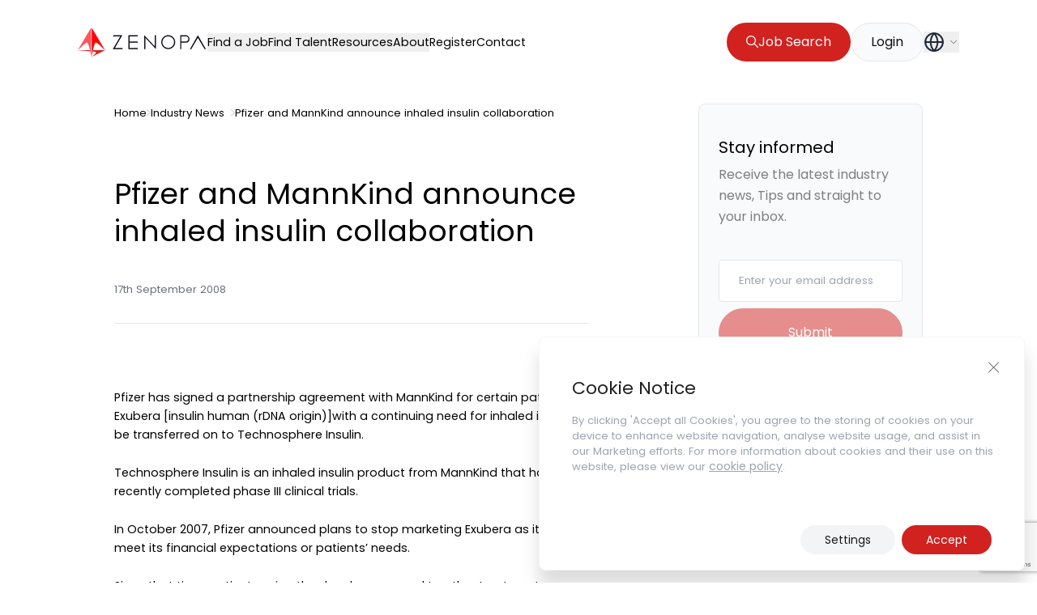

--- FILE ---
content_type: text/html; charset=utf-8
request_url: https://www.google.com/recaptcha/api2/anchor?ar=1&k=6LdgmE4pAAAAAKKxKZA_DzzXCZTQRfzSfP5wciah&co=aHR0cHM6Ly96ZW5vcGEuY29tOjQ0Mw..&hl=en&v=N67nZn4AqZkNcbeMu4prBgzg&size=invisible&anchor-ms=20000&execute-ms=30000&cb=re9wsemiu8mm
body_size: 48883
content:
<!DOCTYPE HTML><html dir="ltr" lang="en"><head><meta http-equiv="Content-Type" content="text/html; charset=UTF-8">
<meta http-equiv="X-UA-Compatible" content="IE=edge">
<title>reCAPTCHA</title>
<style type="text/css">
/* cyrillic-ext */
@font-face {
  font-family: 'Roboto';
  font-style: normal;
  font-weight: 400;
  font-stretch: 100%;
  src: url(//fonts.gstatic.com/s/roboto/v48/KFO7CnqEu92Fr1ME7kSn66aGLdTylUAMa3GUBHMdazTgWw.woff2) format('woff2');
  unicode-range: U+0460-052F, U+1C80-1C8A, U+20B4, U+2DE0-2DFF, U+A640-A69F, U+FE2E-FE2F;
}
/* cyrillic */
@font-face {
  font-family: 'Roboto';
  font-style: normal;
  font-weight: 400;
  font-stretch: 100%;
  src: url(//fonts.gstatic.com/s/roboto/v48/KFO7CnqEu92Fr1ME7kSn66aGLdTylUAMa3iUBHMdazTgWw.woff2) format('woff2');
  unicode-range: U+0301, U+0400-045F, U+0490-0491, U+04B0-04B1, U+2116;
}
/* greek-ext */
@font-face {
  font-family: 'Roboto';
  font-style: normal;
  font-weight: 400;
  font-stretch: 100%;
  src: url(//fonts.gstatic.com/s/roboto/v48/KFO7CnqEu92Fr1ME7kSn66aGLdTylUAMa3CUBHMdazTgWw.woff2) format('woff2');
  unicode-range: U+1F00-1FFF;
}
/* greek */
@font-face {
  font-family: 'Roboto';
  font-style: normal;
  font-weight: 400;
  font-stretch: 100%;
  src: url(//fonts.gstatic.com/s/roboto/v48/KFO7CnqEu92Fr1ME7kSn66aGLdTylUAMa3-UBHMdazTgWw.woff2) format('woff2');
  unicode-range: U+0370-0377, U+037A-037F, U+0384-038A, U+038C, U+038E-03A1, U+03A3-03FF;
}
/* math */
@font-face {
  font-family: 'Roboto';
  font-style: normal;
  font-weight: 400;
  font-stretch: 100%;
  src: url(//fonts.gstatic.com/s/roboto/v48/KFO7CnqEu92Fr1ME7kSn66aGLdTylUAMawCUBHMdazTgWw.woff2) format('woff2');
  unicode-range: U+0302-0303, U+0305, U+0307-0308, U+0310, U+0312, U+0315, U+031A, U+0326-0327, U+032C, U+032F-0330, U+0332-0333, U+0338, U+033A, U+0346, U+034D, U+0391-03A1, U+03A3-03A9, U+03B1-03C9, U+03D1, U+03D5-03D6, U+03F0-03F1, U+03F4-03F5, U+2016-2017, U+2034-2038, U+203C, U+2040, U+2043, U+2047, U+2050, U+2057, U+205F, U+2070-2071, U+2074-208E, U+2090-209C, U+20D0-20DC, U+20E1, U+20E5-20EF, U+2100-2112, U+2114-2115, U+2117-2121, U+2123-214F, U+2190, U+2192, U+2194-21AE, U+21B0-21E5, U+21F1-21F2, U+21F4-2211, U+2213-2214, U+2216-22FF, U+2308-230B, U+2310, U+2319, U+231C-2321, U+2336-237A, U+237C, U+2395, U+239B-23B7, U+23D0, U+23DC-23E1, U+2474-2475, U+25AF, U+25B3, U+25B7, U+25BD, U+25C1, U+25CA, U+25CC, U+25FB, U+266D-266F, U+27C0-27FF, U+2900-2AFF, U+2B0E-2B11, U+2B30-2B4C, U+2BFE, U+3030, U+FF5B, U+FF5D, U+1D400-1D7FF, U+1EE00-1EEFF;
}
/* symbols */
@font-face {
  font-family: 'Roboto';
  font-style: normal;
  font-weight: 400;
  font-stretch: 100%;
  src: url(//fonts.gstatic.com/s/roboto/v48/KFO7CnqEu92Fr1ME7kSn66aGLdTylUAMaxKUBHMdazTgWw.woff2) format('woff2');
  unicode-range: U+0001-000C, U+000E-001F, U+007F-009F, U+20DD-20E0, U+20E2-20E4, U+2150-218F, U+2190, U+2192, U+2194-2199, U+21AF, U+21E6-21F0, U+21F3, U+2218-2219, U+2299, U+22C4-22C6, U+2300-243F, U+2440-244A, U+2460-24FF, U+25A0-27BF, U+2800-28FF, U+2921-2922, U+2981, U+29BF, U+29EB, U+2B00-2BFF, U+4DC0-4DFF, U+FFF9-FFFB, U+10140-1018E, U+10190-1019C, U+101A0, U+101D0-101FD, U+102E0-102FB, U+10E60-10E7E, U+1D2C0-1D2D3, U+1D2E0-1D37F, U+1F000-1F0FF, U+1F100-1F1AD, U+1F1E6-1F1FF, U+1F30D-1F30F, U+1F315, U+1F31C, U+1F31E, U+1F320-1F32C, U+1F336, U+1F378, U+1F37D, U+1F382, U+1F393-1F39F, U+1F3A7-1F3A8, U+1F3AC-1F3AF, U+1F3C2, U+1F3C4-1F3C6, U+1F3CA-1F3CE, U+1F3D4-1F3E0, U+1F3ED, U+1F3F1-1F3F3, U+1F3F5-1F3F7, U+1F408, U+1F415, U+1F41F, U+1F426, U+1F43F, U+1F441-1F442, U+1F444, U+1F446-1F449, U+1F44C-1F44E, U+1F453, U+1F46A, U+1F47D, U+1F4A3, U+1F4B0, U+1F4B3, U+1F4B9, U+1F4BB, U+1F4BF, U+1F4C8-1F4CB, U+1F4D6, U+1F4DA, U+1F4DF, U+1F4E3-1F4E6, U+1F4EA-1F4ED, U+1F4F7, U+1F4F9-1F4FB, U+1F4FD-1F4FE, U+1F503, U+1F507-1F50B, U+1F50D, U+1F512-1F513, U+1F53E-1F54A, U+1F54F-1F5FA, U+1F610, U+1F650-1F67F, U+1F687, U+1F68D, U+1F691, U+1F694, U+1F698, U+1F6AD, U+1F6B2, U+1F6B9-1F6BA, U+1F6BC, U+1F6C6-1F6CF, U+1F6D3-1F6D7, U+1F6E0-1F6EA, U+1F6F0-1F6F3, U+1F6F7-1F6FC, U+1F700-1F7FF, U+1F800-1F80B, U+1F810-1F847, U+1F850-1F859, U+1F860-1F887, U+1F890-1F8AD, U+1F8B0-1F8BB, U+1F8C0-1F8C1, U+1F900-1F90B, U+1F93B, U+1F946, U+1F984, U+1F996, U+1F9E9, U+1FA00-1FA6F, U+1FA70-1FA7C, U+1FA80-1FA89, U+1FA8F-1FAC6, U+1FACE-1FADC, U+1FADF-1FAE9, U+1FAF0-1FAF8, U+1FB00-1FBFF;
}
/* vietnamese */
@font-face {
  font-family: 'Roboto';
  font-style: normal;
  font-weight: 400;
  font-stretch: 100%;
  src: url(//fonts.gstatic.com/s/roboto/v48/KFO7CnqEu92Fr1ME7kSn66aGLdTylUAMa3OUBHMdazTgWw.woff2) format('woff2');
  unicode-range: U+0102-0103, U+0110-0111, U+0128-0129, U+0168-0169, U+01A0-01A1, U+01AF-01B0, U+0300-0301, U+0303-0304, U+0308-0309, U+0323, U+0329, U+1EA0-1EF9, U+20AB;
}
/* latin-ext */
@font-face {
  font-family: 'Roboto';
  font-style: normal;
  font-weight: 400;
  font-stretch: 100%;
  src: url(//fonts.gstatic.com/s/roboto/v48/KFO7CnqEu92Fr1ME7kSn66aGLdTylUAMa3KUBHMdazTgWw.woff2) format('woff2');
  unicode-range: U+0100-02BA, U+02BD-02C5, U+02C7-02CC, U+02CE-02D7, U+02DD-02FF, U+0304, U+0308, U+0329, U+1D00-1DBF, U+1E00-1E9F, U+1EF2-1EFF, U+2020, U+20A0-20AB, U+20AD-20C0, U+2113, U+2C60-2C7F, U+A720-A7FF;
}
/* latin */
@font-face {
  font-family: 'Roboto';
  font-style: normal;
  font-weight: 400;
  font-stretch: 100%;
  src: url(//fonts.gstatic.com/s/roboto/v48/KFO7CnqEu92Fr1ME7kSn66aGLdTylUAMa3yUBHMdazQ.woff2) format('woff2');
  unicode-range: U+0000-00FF, U+0131, U+0152-0153, U+02BB-02BC, U+02C6, U+02DA, U+02DC, U+0304, U+0308, U+0329, U+2000-206F, U+20AC, U+2122, U+2191, U+2193, U+2212, U+2215, U+FEFF, U+FFFD;
}
/* cyrillic-ext */
@font-face {
  font-family: 'Roboto';
  font-style: normal;
  font-weight: 500;
  font-stretch: 100%;
  src: url(//fonts.gstatic.com/s/roboto/v48/KFO7CnqEu92Fr1ME7kSn66aGLdTylUAMa3GUBHMdazTgWw.woff2) format('woff2');
  unicode-range: U+0460-052F, U+1C80-1C8A, U+20B4, U+2DE0-2DFF, U+A640-A69F, U+FE2E-FE2F;
}
/* cyrillic */
@font-face {
  font-family: 'Roboto';
  font-style: normal;
  font-weight: 500;
  font-stretch: 100%;
  src: url(//fonts.gstatic.com/s/roboto/v48/KFO7CnqEu92Fr1ME7kSn66aGLdTylUAMa3iUBHMdazTgWw.woff2) format('woff2');
  unicode-range: U+0301, U+0400-045F, U+0490-0491, U+04B0-04B1, U+2116;
}
/* greek-ext */
@font-face {
  font-family: 'Roboto';
  font-style: normal;
  font-weight: 500;
  font-stretch: 100%;
  src: url(//fonts.gstatic.com/s/roboto/v48/KFO7CnqEu92Fr1ME7kSn66aGLdTylUAMa3CUBHMdazTgWw.woff2) format('woff2');
  unicode-range: U+1F00-1FFF;
}
/* greek */
@font-face {
  font-family: 'Roboto';
  font-style: normal;
  font-weight: 500;
  font-stretch: 100%;
  src: url(//fonts.gstatic.com/s/roboto/v48/KFO7CnqEu92Fr1ME7kSn66aGLdTylUAMa3-UBHMdazTgWw.woff2) format('woff2');
  unicode-range: U+0370-0377, U+037A-037F, U+0384-038A, U+038C, U+038E-03A1, U+03A3-03FF;
}
/* math */
@font-face {
  font-family: 'Roboto';
  font-style: normal;
  font-weight: 500;
  font-stretch: 100%;
  src: url(//fonts.gstatic.com/s/roboto/v48/KFO7CnqEu92Fr1ME7kSn66aGLdTylUAMawCUBHMdazTgWw.woff2) format('woff2');
  unicode-range: U+0302-0303, U+0305, U+0307-0308, U+0310, U+0312, U+0315, U+031A, U+0326-0327, U+032C, U+032F-0330, U+0332-0333, U+0338, U+033A, U+0346, U+034D, U+0391-03A1, U+03A3-03A9, U+03B1-03C9, U+03D1, U+03D5-03D6, U+03F0-03F1, U+03F4-03F5, U+2016-2017, U+2034-2038, U+203C, U+2040, U+2043, U+2047, U+2050, U+2057, U+205F, U+2070-2071, U+2074-208E, U+2090-209C, U+20D0-20DC, U+20E1, U+20E5-20EF, U+2100-2112, U+2114-2115, U+2117-2121, U+2123-214F, U+2190, U+2192, U+2194-21AE, U+21B0-21E5, U+21F1-21F2, U+21F4-2211, U+2213-2214, U+2216-22FF, U+2308-230B, U+2310, U+2319, U+231C-2321, U+2336-237A, U+237C, U+2395, U+239B-23B7, U+23D0, U+23DC-23E1, U+2474-2475, U+25AF, U+25B3, U+25B7, U+25BD, U+25C1, U+25CA, U+25CC, U+25FB, U+266D-266F, U+27C0-27FF, U+2900-2AFF, U+2B0E-2B11, U+2B30-2B4C, U+2BFE, U+3030, U+FF5B, U+FF5D, U+1D400-1D7FF, U+1EE00-1EEFF;
}
/* symbols */
@font-face {
  font-family: 'Roboto';
  font-style: normal;
  font-weight: 500;
  font-stretch: 100%;
  src: url(//fonts.gstatic.com/s/roboto/v48/KFO7CnqEu92Fr1ME7kSn66aGLdTylUAMaxKUBHMdazTgWw.woff2) format('woff2');
  unicode-range: U+0001-000C, U+000E-001F, U+007F-009F, U+20DD-20E0, U+20E2-20E4, U+2150-218F, U+2190, U+2192, U+2194-2199, U+21AF, U+21E6-21F0, U+21F3, U+2218-2219, U+2299, U+22C4-22C6, U+2300-243F, U+2440-244A, U+2460-24FF, U+25A0-27BF, U+2800-28FF, U+2921-2922, U+2981, U+29BF, U+29EB, U+2B00-2BFF, U+4DC0-4DFF, U+FFF9-FFFB, U+10140-1018E, U+10190-1019C, U+101A0, U+101D0-101FD, U+102E0-102FB, U+10E60-10E7E, U+1D2C0-1D2D3, U+1D2E0-1D37F, U+1F000-1F0FF, U+1F100-1F1AD, U+1F1E6-1F1FF, U+1F30D-1F30F, U+1F315, U+1F31C, U+1F31E, U+1F320-1F32C, U+1F336, U+1F378, U+1F37D, U+1F382, U+1F393-1F39F, U+1F3A7-1F3A8, U+1F3AC-1F3AF, U+1F3C2, U+1F3C4-1F3C6, U+1F3CA-1F3CE, U+1F3D4-1F3E0, U+1F3ED, U+1F3F1-1F3F3, U+1F3F5-1F3F7, U+1F408, U+1F415, U+1F41F, U+1F426, U+1F43F, U+1F441-1F442, U+1F444, U+1F446-1F449, U+1F44C-1F44E, U+1F453, U+1F46A, U+1F47D, U+1F4A3, U+1F4B0, U+1F4B3, U+1F4B9, U+1F4BB, U+1F4BF, U+1F4C8-1F4CB, U+1F4D6, U+1F4DA, U+1F4DF, U+1F4E3-1F4E6, U+1F4EA-1F4ED, U+1F4F7, U+1F4F9-1F4FB, U+1F4FD-1F4FE, U+1F503, U+1F507-1F50B, U+1F50D, U+1F512-1F513, U+1F53E-1F54A, U+1F54F-1F5FA, U+1F610, U+1F650-1F67F, U+1F687, U+1F68D, U+1F691, U+1F694, U+1F698, U+1F6AD, U+1F6B2, U+1F6B9-1F6BA, U+1F6BC, U+1F6C6-1F6CF, U+1F6D3-1F6D7, U+1F6E0-1F6EA, U+1F6F0-1F6F3, U+1F6F7-1F6FC, U+1F700-1F7FF, U+1F800-1F80B, U+1F810-1F847, U+1F850-1F859, U+1F860-1F887, U+1F890-1F8AD, U+1F8B0-1F8BB, U+1F8C0-1F8C1, U+1F900-1F90B, U+1F93B, U+1F946, U+1F984, U+1F996, U+1F9E9, U+1FA00-1FA6F, U+1FA70-1FA7C, U+1FA80-1FA89, U+1FA8F-1FAC6, U+1FACE-1FADC, U+1FADF-1FAE9, U+1FAF0-1FAF8, U+1FB00-1FBFF;
}
/* vietnamese */
@font-face {
  font-family: 'Roboto';
  font-style: normal;
  font-weight: 500;
  font-stretch: 100%;
  src: url(//fonts.gstatic.com/s/roboto/v48/KFO7CnqEu92Fr1ME7kSn66aGLdTylUAMa3OUBHMdazTgWw.woff2) format('woff2');
  unicode-range: U+0102-0103, U+0110-0111, U+0128-0129, U+0168-0169, U+01A0-01A1, U+01AF-01B0, U+0300-0301, U+0303-0304, U+0308-0309, U+0323, U+0329, U+1EA0-1EF9, U+20AB;
}
/* latin-ext */
@font-face {
  font-family: 'Roboto';
  font-style: normal;
  font-weight: 500;
  font-stretch: 100%;
  src: url(//fonts.gstatic.com/s/roboto/v48/KFO7CnqEu92Fr1ME7kSn66aGLdTylUAMa3KUBHMdazTgWw.woff2) format('woff2');
  unicode-range: U+0100-02BA, U+02BD-02C5, U+02C7-02CC, U+02CE-02D7, U+02DD-02FF, U+0304, U+0308, U+0329, U+1D00-1DBF, U+1E00-1E9F, U+1EF2-1EFF, U+2020, U+20A0-20AB, U+20AD-20C0, U+2113, U+2C60-2C7F, U+A720-A7FF;
}
/* latin */
@font-face {
  font-family: 'Roboto';
  font-style: normal;
  font-weight: 500;
  font-stretch: 100%;
  src: url(//fonts.gstatic.com/s/roboto/v48/KFO7CnqEu92Fr1ME7kSn66aGLdTylUAMa3yUBHMdazQ.woff2) format('woff2');
  unicode-range: U+0000-00FF, U+0131, U+0152-0153, U+02BB-02BC, U+02C6, U+02DA, U+02DC, U+0304, U+0308, U+0329, U+2000-206F, U+20AC, U+2122, U+2191, U+2193, U+2212, U+2215, U+FEFF, U+FFFD;
}
/* cyrillic-ext */
@font-face {
  font-family: 'Roboto';
  font-style: normal;
  font-weight: 900;
  font-stretch: 100%;
  src: url(//fonts.gstatic.com/s/roboto/v48/KFO7CnqEu92Fr1ME7kSn66aGLdTylUAMa3GUBHMdazTgWw.woff2) format('woff2');
  unicode-range: U+0460-052F, U+1C80-1C8A, U+20B4, U+2DE0-2DFF, U+A640-A69F, U+FE2E-FE2F;
}
/* cyrillic */
@font-face {
  font-family: 'Roboto';
  font-style: normal;
  font-weight: 900;
  font-stretch: 100%;
  src: url(//fonts.gstatic.com/s/roboto/v48/KFO7CnqEu92Fr1ME7kSn66aGLdTylUAMa3iUBHMdazTgWw.woff2) format('woff2');
  unicode-range: U+0301, U+0400-045F, U+0490-0491, U+04B0-04B1, U+2116;
}
/* greek-ext */
@font-face {
  font-family: 'Roboto';
  font-style: normal;
  font-weight: 900;
  font-stretch: 100%;
  src: url(//fonts.gstatic.com/s/roboto/v48/KFO7CnqEu92Fr1ME7kSn66aGLdTylUAMa3CUBHMdazTgWw.woff2) format('woff2');
  unicode-range: U+1F00-1FFF;
}
/* greek */
@font-face {
  font-family: 'Roboto';
  font-style: normal;
  font-weight: 900;
  font-stretch: 100%;
  src: url(//fonts.gstatic.com/s/roboto/v48/KFO7CnqEu92Fr1ME7kSn66aGLdTylUAMa3-UBHMdazTgWw.woff2) format('woff2');
  unicode-range: U+0370-0377, U+037A-037F, U+0384-038A, U+038C, U+038E-03A1, U+03A3-03FF;
}
/* math */
@font-face {
  font-family: 'Roboto';
  font-style: normal;
  font-weight: 900;
  font-stretch: 100%;
  src: url(//fonts.gstatic.com/s/roboto/v48/KFO7CnqEu92Fr1ME7kSn66aGLdTylUAMawCUBHMdazTgWw.woff2) format('woff2');
  unicode-range: U+0302-0303, U+0305, U+0307-0308, U+0310, U+0312, U+0315, U+031A, U+0326-0327, U+032C, U+032F-0330, U+0332-0333, U+0338, U+033A, U+0346, U+034D, U+0391-03A1, U+03A3-03A9, U+03B1-03C9, U+03D1, U+03D5-03D6, U+03F0-03F1, U+03F4-03F5, U+2016-2017, U+2034-2038, U+203C, U+2040, U+2043, U+2047, U+2050, U+2057, U+205F, U+2070-2071, U+2074-208E, U+2090-209C, U+20D0-20DC, U+20E1, U+20E5-20EF, U+2100-2112, U+2114-2115, U+2117-2121, U+2123-214F, U+2190, U+2192, U+2194-21AE, U+21B0-21E5, U+21F1-21F2, U+21F4-2211, U+2213-2214, U+2216-22FF, U+2308-230B, U+2310, U+2319, U+231C-2321, U+2336-237A, U+237C, U+2395, U+239B-23B7, U+23D0, U+23DC-23E1, U+2474-2475, U+25AF, U+25B3, U+25B7, U+25BD, U+25C1, U+25CA, U+25CC, U+25FB, U+266D-266F, U+27C0-27FF, U+2900-2AFF, U+2B0E-2B11, U+2B30-2B4C, U+2BFE, U+3030, U+FF5B, U+FF5D, U+1D400-1D7FF, U+1EE00-1EEFF;
}
/* symbols */
@font-face {
  font-family: 'Roboto';
  font-style: normal;
  font-weight: 900;
  font-stretch: 100%;
  src: url(//fonts.gstatic.com/s/roboto/v48/KFO7CnqEu92Fr1ME7kSn66aGLdTylUAMaxKUBHMdazTgWw.woff2) format('woff2');
  unicode-range: U+0001-000C, U+000E-001F, U+007F-009F, U+20DD-20E0, U+20E2-20E4, U+2150-218F, U+2190, U+2192, U+2194-2199, U+21AF, U+21E6-21F0, U+21F3, U+2218-2219, U+2299, U+22C4-22C6, U+2300-243F, U+2440-244A, U+2460-24FF, U+25A0-27BF, U+2800-28FF, U+2921-2922, U+2981, U+29BF, U+29EB, U+2B00-2BFF, U+4DC0-4DFF, U+FFF9-FFFB, U+10140-1018E, U+10190-1019C, U+101A0, U+101D0-101FD, U+102E0-102FB, U+10E60-10E7E, U+1D2C0-1D2D3, U+1D2E0-1D37F, U+1F000-1F0FF, U+1F100-1F1AD, U+1F1E6-1F1FF, U+1F30D-1F30F, U+1F315, U+1F31C, U+1F31E, U+1F320-1F32C, U+1F336, U+1F378, U+1F37D, U+1F382, U+1F393-1F39F, U+1F3A7-1F3A8, U+1F3AC-1F3AF, U+1F3C2, U+1F3C4-1F3C6, U+1F3CA-1F3CE, U+1F3D4-1F3E0, U+1F3ED, U+1F3F1-1F3F3, U+1F3F5-1F3F7, U+1F408, U+1F415, U+1F41F, U+1F426, U+1F43F, U+1F441-1F442, U+1F444, U+1F446-1F449, U+1F44C-1F44E, U+1F453, U+1F46A, U+1F47D, U+1F4A3, U+1F4B0, U+1F4B3, U+1F4B9, U+1F4BB, U+1F4BF, U+1F4C8-1F4CB, U+1F4D6, U+1F4DA, U+1F4DF, U+1F4E3-1F4E6, U+1F4EA-1F4ED, U+1F4F7, U+1F4F9-1F4FB, U+1F4FD-1F4FE, U+1F503, U+1F507-1F50B, U+1F50D, U+1F512-1F513, U+1F53E-1F54A, U+1F54F-1F5FA, U+1F610, U+1F650-1F67F, U+1F687, U+1F68D, U+1F691, U+1F694, U+1F698, U+1F6AD, U+1F6B2, U+1F6B9-1F6BA, U+1F6BC, U+1F6C6-1F6CF, U+1F6D3-1F6D7, U+1F6E0-1F6EA, U+1F6F0-1F6F3, U+1F6F7-1F6FC, U+1F700-1F7FF, U+1F800-1F80B, U+1F810-1F847, U+1F850-1F859, U+1F860-1F887, U+1F890-1F8AD, U+1F8B0-1F8BB, U+1F8C0-1F8C1, U+1F900-1F90B, U+1F93B, U+1F946, U+1F984, U+1F996, U+1F9E9, U+1FA00-1FA6F, U+1FA70-1FA7C, U+1FA80-1FA89, U+1FA8F-1FAC6, U+1FACE-1FADC, U+1FADF-1FAE9, U+1FAF0-1FAF8, U+1FB00-1FBFF;
}
/* vietnamese */
@font-face {
  font-family: 'Roboto';
  font-style: normal;
  font-weight: 900;
  font-stretch: 100%;
  src: url(//fonts.gstatic.com/s/roboto/v48/KFO7CnqEu92Fr1ME7kSn66aGLdTylUAMa3OUBHMdazTgWw.woff2) format('woff2');
  unicode-range: U+0102-0103, U+0110-0111, U+0128-0129, U+0168-0169, U+01A0-01A1, U+01AF-01B0, U+0300-0301, U+0303-0304, U+0308-0309, U+0323, U+0329, U+1EA0-1EF9, U+20AB;
}
/* latin-ext */
@font-face {
  font-family: 'Roboto';
  font-style: normal;
  font-weight: 900;
  font-stretch: 100%;
  src: url(//fonts.gstatic.com/s/roboto/v48/KFO7CnqEu92Fr1ME7kSn66aGLdTylUAMa3KUBHMdazTgWw.woff2) format('woff2');
  unicode-range: U+0100-02BA, U+02BD-02C5, U+02C7-02CC, U+02CE-02D7, U+02DD-02FF, U+0304, U+0308, U+0329, U+1D00-1DBF, U+1E00-1E9F, U+1EF2-1EFF, U+2020, U+20A0-20AB, U+20AD-20C0, U+2113, U+2C60-2C7F, U+A720-A7FF;
}
/* latin */
@font-face {
  font-family: 'Roboto';
  font-style: normal;
  font-weight: 900;
  font-stretch: 100%;
  src: url(//fonts.gstatic.com/s/roboto/v48/KFO7CnqEu92Fr1ME7kSn66aGLdTylUAMa3yUBHMdazQ.woff2) format('woff2');
  unicode-range: U+0000-00FF, U+0131, U+0152-0153, U+02BB-02BC, U+02C6, U+02DA, U+02DC, U+0304, U+0308, U+0329, U+2000-206F, U+20AC, U+2122, U+2191, U+2193, U+2212, U+2215, U+FEFF, U+FFFD;
}

</style>
<link rel="stylesheet" type="text/css" href="https://www.gstatic.com/recaptcha/releases/N67nZn4AqZkNcbeMu4prBgzg/styles__ltr.css">
<script nonce="Xsk3WBeR2aNv3BcvYpOfyQ" type="text/javascript">window['__recaptcha_api'] = 'https://www.google.com/recaptcha/api2/';</script>
<script type="text/javascript" src="https://www.gstatic.com/recaptcha/releases/N67nZn4AqZkNcbeMu4prBgzg/recaptcha__en.js" nonce="Xsk3WBeR2aNv3BcvYpOfyQ">
      
    </script></head>
<body><div id="rc-anchor-alert" class="rc-anchor-alert"></div>
<input type="hidden" id="recaptcha-token" value="[base64]">
<script type="text/javascript" nonce="Xsk3WBeR2aNv3BcvYpOfyQ">
      recaptcha.anchor.Main.init("[\x22ainput\x22,[\x22bgdata\x22,\x22\x22,\[base64]/[base64]/[base64]/[base64]/[base64]/[base64]/YihPLDAsW0wsMzZdKTooTy5YLnB1c2goTy5aLnNsaWNlKCkpLE8uWls3Nl09dm9pZCAwLFUoNzYsTyxxKSl9LGM9ZnVuY3Rpb24oTyxxKXtxLlk9KChxLlk/[base64]/[base64]/Wi52KCk6Wi5OLHItWi5OKSxJPj4xNCk+MCxaKS5oJiYoWi5oXj0oWi5sKzE+PjIpKihJPDwyKSksWikubCsxPj4yIT0wfHxaLnUseCl8fHUpWi5pPTAsWi5OPXI7aWYoIXUpcmV0dXJuIGZhbHNlO2lmKFouRz5aLkgmJihaLkg9Wi5HKSxyLVouRjxaLkctKE8/MjU1OnE/NToyKSlyZXR1cm4gZmFsc2U7cmV0dXJuIShaLlU9KCgoTz1sKHE/[base64]/[base64]/[base64]/[base64]/[base64]\\u003d\x22,\[base64]\\u003d\x22,\x22exHDql1Iwo3Ch8OEJmUXwonDhCPDiykqYsKVU0xPfDUWH8K0dXZ0IMOVHcOnREzDisODd3HDp8KLwopdcWHCo8KsworDn1HDp1PDgGhew5/CosK0IsOgWcK8cWbDqsOPbsOGwqPCghrCrBtawrLCiMK4w5vClUjDvRnDlsOkP8KCFXdGKcKfw4DDj8KAwpUQw6zDv8OySMOHw65gwo8Yby/DtsKBw4gxdBdzwpJRDQbCuxHCjhnClBpEw6QdWsKVwr3DsiVIwr9kOH7DsSrCu8KLA0Fww4QTRMKfwpMqVMKlw44MF3DCr1TDrCBtwqnDuMKpw5M8w5dAKRvDvMORw6XDrQMJwrDCji/Dl8OuPndRw7drIsOuw79tBMOyacK1VsKRwrfCp8KpwrkOIMKAw4klFxXCpjITNH/[base64]/ClCzDui7ChMOOZ1NBwpkDwoZnT8Kiaj7CrsOAw67CkQ7CqVp0w7XDgFnDhQPCjwVBwoLDm8O4wqkhw40VacKAJnrCu8KxNMOxwp3Dpi0Awo/DnsK1ETkjWsOxNFgpUMONXVHDh8Kdw5DDiHtAOj4ew4rCvcO9w5RgwrnDqkrCoQpbw6zCrjBewqgGdys1YE3Ct8Kvw5/CisKww6I/Oi/CtytawodxAMKuR8KlwpzCqQoVfDfCv37Dulc9w7k9w5zDtjt2fnVBO8K3w4Rcw4BewpYIw7TDty7CvQXCocKUwr/[base64]/[base64]/[base64]/KFjCm8OpGGrDqDRhQcOoe8OAwq7Dp8OAe8OfKcOjNVZMw6HCvMK0wpXDn8KQAQ3DhMOAw75ZC8K3w5TDhcKCw5RyFCPCscK4JyYEfQrDt8Oqw5bCpcKSTmQ9XsOzN8Ozwps5woUXVm/DjcOGwp8wwrzCvkvDlkfDmcKhQsKUYTUCLMO1wqhAwp/DshrDvsOtU8O9VzvDncKKRsKWw6w/ZAgQJFRIbcOpR1DCm8OlTcOHw4zDmsOkM8Oaw5BZwqTCq8Kvw7ASw48FM8ORKgRGw4NpasOSw4Vvwq8AwrDDrMKiwpnCvh/CssKaZ8KgMmlLfWpjZMOkY8Obw7hyw6LDi8KSwrbCk8Kaw7bCsFFvcD4QOQ9pVw1Hw5rCp8K6I8OofQXClFTDo8OiwrfDkzjDs8Kdwp5fNjfDvktxwoVWCsOow4UtwpFfH2fDmsO4UcOTwo5DRzU3w7XChMOiMzXCtsOMw5TDklDDi8KaCFMGwptww6skWsOUwpxTYk/[base64]/dR4vS03Dl8OOwqHDj3zCvRYxwoTCvQHCtMKxw4fDr8KcNMOqw4LCrMKGcBU4GcKDw4DDtWFxw6jDhU/Dl8OiIU7Dlg4SX3JrwprCi3jDk8Kiw5rDlz0swqEfw71PwoUEXlDDiALDocKTw4bDusKuZ8O/dDtWQgDCncKzPhfDvAsowqfCt2xuw5ctP3hXXA8Jwr7DucKSHzcOwq/CoEVBw7gPwpbCo8ONWwvCjMK4woXCnTPDsR9FwpDCscKkBsKZwrHCtcO0w5B0wrB7BcOkM8KkE8OIwofCn8KKwrvDpRDCpRbDkMOuVMK2w5bCiMKFdsOMwroiXBLCvRXCgEFhwq/CtDd+wpbDt8KWNMKPYMOzNHrDljHCoMK+D8O3wp5gw7TCtsKbwpTDoDQ4AsO8P1/CgyvCsF/ChXHDhXAkw7ceG8Kow4vDiMKxwrxoRmLCkWhuC3bDisKxfcK9dB9Zw5sse8OPasORwrbClMO5AknCkMO8wo/Dj3o8wo/DpcKdT8OEXMOaQ2LCkMOgMMOtWxNew5UAwrHCvcODD8O4GcOowofChwXCi0IEw73DuQvDuzxEwqLCrRVfw6BxBj89w5Mpw559DWrDsBHDp8KDw6/CuWTCrMO4JsOqA0pkE8KSYsOdwrjDs2XCs8OSPsO1MD/CncOnwpDDrsK1KQjCjcOhJMKQwr1EwojDksO+woHDpcOoZyjCjn/ClsKvwrY9wojCtcKjHC0IElEXwqjDp254MQjCqEJnwpnDgcK7w7FdKcOow4Bwwrh2wrYyEibCr8K5wpB5LMK7w5ctRsKswrtcwovClgxAPsOAwoXCsMOPw4J+wrrDpD/Cj2ddERQxQFLDrcKmw4BwcUMEw5HDuMKzw4TCm0/Ci8OWdXQRwpbDnlwjAcKuwpnCoMOcU8OeOcOFwqDDl1tCO13DjATCqcO9wrfDkR/CsMO/JSfCuMKTw48Cf1bCjGXDhwLDvDXCnwp3w4rDk0MGMmYqFcKBREJCBSbDi8ORWUYiXsOaFcOlwrpew41OTsKdSXAuwovChcKsKTPDjMKaMMK4w790wrguVC1awrDCmD7DkDg7w5pzw6snKMOXwpVkcyvChMOGRQ8Bw7rDs8OYw4jDoMK0w7fDkXvDrU/CtQrDuzfCkcKaYjPCpCoVW8Osw6RRwqvCpAHDlsKrCDzDmxzDv8KtBsKuIsOBwqPDiAUKw5plwrMGOcO3wpxNwprConPDjsKeLUrClD8wQ8OqN13DjCYVNGFnacKdwrDDucOnw7M6BkPCmsK0awdQw784Ll/DnVrDlsKIBMKdQsO1XsKew7/ClizDkXbCusKCw4d5w5M+GMKAwr/CkC3DqWTDm23DiWHDigbCnmXCngkoXR3DgQMHdz4MLMKybG/ChsKLwqnDksOBwoV0w7pvw7bDkx/[base64]/W8K9CAzDtMKIVMOiw4vDmsKRfyMQwrJScEpSwqcFwrnCrMOUw7nCkQzDrMK5wrYKRcKGEF7CjsOZLSV3wr3DhgfCksK3J8KIa1tpCT7DucOdw6XDuGvCu3jDnMONwq08BsOOwqHCnBXCojVGw7VQUcK9wr3CosO3w43CpMOgPxTDp8O/QiXCtRZQQ8Kuw6ExcGdZJzMaw4dOw5k/[base64]/DjMKQwp1bNsKdwqsVwrHDiTB0f0M9FsKuw4/DpMKMwqPCvMOMO10rUXtHAMK+wpVrw6oJw7vDlMO3woXDtmVYwoE2wqLDr8KZwpfCsMKSeSABw5FJN0Fgw6zDvSZuw4AKwpHDk8OuwrhvYSoTaMKkwrJ9w5w4FCp7d8Oyw4g7WW0/YyvCo23DrAUAw5bCpWzDucOJCX5wbsKSwprDmAfCmRonFTjDlcOtwo06wpZ4H8Ohw7/DuMKJwrbDpcOswr7ChcKaJcKbwrfCoC3DpsKnwroTYMKEDn9Yw7/CnMOfw6/CpDvCnWV2w4DCpw0DwqEZw5fClcOYaFPCpMO7woFcwonCq0M/[base64]/DtcOfwp0UaiwgDVtSw4oDwqBMwqXCnsKdwpjDi0bCqg14EcOcwpgnKivCkcOOwoxQBBRfwqIkasK6VirCsQM+w7HDtQjCmUtmZisvKT/DjC8rwpDDkMODfR9iEsKfwqUKasKnw6vCk2waDnMyUMONKMKOwqTDhMKNwqgpw7PDjibDh8KWw5EJwoNrw4gbEjPCqkwiwprCtnPDhMOVZcOhwplhwrXCnMKdfMOYbcKgwoV6S2/CvQBVK8KrdsO7AcKjwrosIHbCkcOIF8KrwojDvcKAwoRxJg5sw7fCosKCJcO3w5UvZ3rDpQPChsOCB8O8AUVVw6/CusKzw49kGMOvwpBgasK0w4FnDsKew6t/a8K0Yy8SwrNDw4bCncOTwpHCmsKzd8OvwofCh3JQw7vCiynCnMKXesKRMMOCwpNEMcK9CsOUw7wuSsOOw7HDtMKqdX0gw6sjHMOGwpRBw4hwwq/ClTTCn3LDo8K7wqDCh8KXwrjCrw7Cs8Knw5fCn8Onb8O6c04oPk1PFn/[base64]/DrMO1LcKdW8O+w78SHsOrNsKDw4dZwoHCiMOiw5fDvAzDrsOgb8KpZDdHZgfCo8OvHcOMwr3DnMK+wpBTw5HDuRAYDU3CgTETRVs9I1cEw6k2HcOjwqdZDQHCvSLDlMOBw4xqwr9tGMKWNFbCsiUHWMKLUx9yw7/[base64]/CjgPDscOfJizDhcK/w4zCuMK8w7HCsiAVWTQGw5tew6jDs8KGwooSScOswqXDqDpewpnCu1XDrDvDucKpw71wwrUBTUhrwo5LA8KLwoIASlfCiBXCikR4wp5BwqxpNk3DtzjDgMKxwps3dsOaw6zDpsOZVXszwpw/NBViw5cMCsKtw79jw5w+wrIpZ8KZK8Kgwo1uXjh5GVbConhELmnDusKwUsK6M8OnDMKYQUBFw4Y1Wg7DrlTClcODwp7DhsKfwrFkGn/CocO9bHTDqRBgGRxYJMKpOsKNcMKdw7/CgxnDsMORw7zDhmAWSiwLwrbCrMKwLMOpO8KOwp46w5vClMKlX8OmwqYnw5nCn0hHAXlmw4XDsg8YL8OIwr8UwrjCm8OWUh9kLcKvP3rCgkfDqcOsE8K0PRjCocKOwo/DiB/[base64]/[base64]/wq7DhXbDnHrDk8KCP1xwwqHCv8Kzw5rDhcKVJMKHwrAQdALCgBonwoXDoQ0Xf8KVQ8KXfS/Cm8OTDcOTXMOQwoBvw7DCnUXCtcKRfcK4ZMO5woh8LMO6w4RHwp7Dj8OoWEEGUcKLw7ljUMKjVX7DgcOAwqt1QcODw53CnjDCkAEgwp0Xwqx1V8KIc8OOGTXDhlJMScK6w5PDv8Ksw6/DosKqw7jDgTfCjkDCg8Kfw67Cg8Ocw7rCtTfChsKdN8KkQELDu8OMwqzDvMOrw7nCoMOIwpMEMMOPw6heXCoewqszwoBZC8K/wqvDuE/DjMK9w4/Cn8OSD1RJwpAbwrDCssKow78eGcKiQFnDr8O3wrrCsMOqwqTCsgnDui7CgcOYw4nDisOPwrwHwrMfMcOSwpoHwpNSWMKEwrERRsKnwptGcsKYwo5jw75Jw7bCtgXDrirCtjbClcOHFMOHwpZowrDDoMOxNMODG2NXAMKtZzxcX8OHAMK/[base64]/[base64]/CiF/Dn8OFwr9pwojCv8KmTMOgwqQkS8ORw5DDoQIkLsKvwr4gw5cCwoHCrMO6w7hxSMO7UcK7w5/Drw7CvFLDv39TfiMdOXPCo8KSBsO/BkhOcGDDkSguDiNCw5A9fwrDmG5NfQDChitdwqdcwrxmE8KRacKNwqXDg8O3VMKHw4gQDg8BdsOMwqLDoMO2w7sew6c6wo/Di8K1GsK5wr8KbMO+woJbw73CvsOUw4xBAcOENMO8d8Otw5t8w7N0w78Dw6zCrwk0w6vCvcKtw5RDJcK8IjvCpcK0cjzDiHzDvMO6wrjDiiUqw6TCucOiUMK0SsOewpUga3Z9w7vDssO2woALRWfDlsKBwr3CoHp1w5zDrcOgEnjDtcODNjPCt8OUFz/CvUwuwqfCvz/Dm01Nw7pDSMKCKk5lwoTDmcOTw6DCrcOJw63DiWsRAcKsw5rDqsKGC0Unw7rDhkRdw7fDl0VUw7zDm8ObBD3DnGHCksKnEER/w4DCoMOtw7olwozCl8ONwrhWw4/CiMK/AVBdSCB4dcK9w5PDsjhuw7Y+QF/DisKsOcOlCMO2AhxlwonCikFwwrTChT/Di8Orw7M7TMO/wr1fR8OgdMK3w68nw5rDgMKpfAzDjMKjw7nDkcKYwpzCrsKBQxM7w6U+eFjDt8Oywp/CrMOqw5TCpsOXwpHChwvDn1wPwpTDvsKmESlHcgDDoQJzwoTCsMKwwprDuFPDucKtw5JJw4LCjcOpw7BVe8OIwqTCmSXDoQ/DiEckXRXCrXY+Wy06wpE1dMOifBgbOiHDjsOaw41Rw5VFw5rDjRzDlGrDgsOjwqbCr8KVw5MyEsOcRMOxNlBmT8KjwqPCl2QVL17CjsKhd3rDtMKFwpEYwoXCmz/CgivCjw/CmQrCk8OmVMOhD8OtG8K9N8KLHioPw4MVw5B2ScOrPcOJDSIlwrbCjsKSwqbDng5rw7sNw5DCusK3wq8nRcOpw57CpR/[base64]/CrcOvN8K1w7PDg8OIwqwrRCnCjMKGw6vCuMOACH/DtMOTwrfDtcKiBiLDjDIiwo1RHMKuwpfDsT8Bw4MuW8KmX3c+TlVNwpbCnmgbF8OFRsOCJWIcS2FXGsO+w6vCjsKdbsKRYw5XGHPChDkYbB/ChsKxwqrCh2nDmH7DnMOUwpfCtwTDowPChsOvJsK6IsKiwr/[base64]/w4ZowqnDmsKEw4nDtTsqwpbCrMKiwoxZwqZ6LMO6w6vCpcKCH8OUCMKUwp3Cp8K2w59yw7bCtsKFw75cesKaZ8OSb8Opw5nCmATCscKONg/[base64]/Cvk0sCcOhwpkYDsOcwq8OwozCm8OSFC5EwqLClWrCqS/Dp0fCuT4sdcOzN8OmwrY9wpjDpxFvw7fCl8KPw5vCqTjCjgoKHCLChcOywqchFXtiNcKXw57DiDPDpzJ7X1rDkMOdw7nDl8OifMOhwrTCoTF0woNkfGMFG1bDtsO4bcKuw6hhw7rCqybCgk7DoWILdMKsHS4kRV94C8KwKsO9w4nDuiXCh8OVw6N/wojCmAzDs8OMVcOpA8OPbFxSa3ovw78zSlLDtcK1Tk4Bw4nDsVJ7RMK3UUXDjR/DjGFwP8OxGHHDl8OYwrzDgVUdwqnCnC9YO8KSIk0pA0XCisKOw6VvQwnCj8OvwrrCmcKNw4AnwrPDtsORw6bDm1LDvMK7w4/CmjLCjMKewrLDpMOaIRrDt8KqTsKZwoUqYcOtGcOZNcOTN2wow64Na8OaOFbDrVDDkmPCicOgRxPColzDtsO3woHCmRjCocOFwrJKPy4mwqlsw4oWwpTCucKcVMK5d8K+BhbCq8KCZ8OEQTVMwo7DmMKTwpvDuMOdw7/CmMK0w5oxwrfDtsOTeMOiHMOIw7p0w7U5wqIuInvDmMOxNMOewpBPwr51woNmcHVjw5NKwrJhCcOWJmpAwrLDhcORw5nDl8KAQDPDiBDDrC/DvVzDo8KIOcO8BQ/Dl8OmBsKgw744NBHDgVDDhCfCrkg/wrfCqHMxwr7CtsKMwo17wr5/[base64]/CuMOew4MywpTCrMOYasK7w4ACYysvDzdKM8OFG8OPw5kVw5FZw6RWR8OxenZNKD4+w7HDgjTDrMOMIyMhBUw7w5zCiENse2ILMDPCiHHDlSUCKgRQwo7Dnw7CkAhfU1ombgMiJsK7w7oxXzHDrMKLwpUDw50OVsOFWsKmNkQUGsO+wo0BwrZIw7/DucOgX8OJD2XDm8OcA8KEwpLCrxJsw57CqWzCpA7CvsOqw5XDn8O3wo8fw4UFFks/wrc6Pic/wrfCusO6M8KKw4nCmcK2w4QEGMKnCDpww643Z8K7w7g/w5due8K5w6R9w5UEw4DCn8OAHyXDuj7CmsKEw5LCryg5MsOdw7/CrTcVEH3DpUA7w5URFcOZw5xKZ0HDjcKWUwtpw4B6aMOzw5HDiMKQGsKBSsK1w43DucKgSCxjwp00W8K9dMO2wpHDk0XCl8Onw5fCtgwxL8OCPkTCgQENw7ZcdHN2wpTChU9lw5fCjsOyw6gXe8K+wr3Dp8K3G8OzwrbDvMO1wo/Csx/CmnxARmnDoMKOFEY2wpTDsMKIwpdpwrnDiMOpw7HClRURVm5NwoAmw4fDni0+wpFjw6sIw5LCksOHRMKNL8OhwqzCr8ODwqXClXJ4wqjCncOSXTEuHMKtHRfCoR/CsCDCuMKsUcKMw5nDg8OnfnXCosK7w5UpJ8ORw6vDvF7DsMKEZG/DiUPCpAPCsEnDs8Oaw7h8w4PCjg3Cg341wrUtw5h7b8Kld8OdwrRQwp91w7XCs2PDr0k/w6bDuSvCsnbDjzsuwrXDncKBw6J+ew3CohDCj8Omw7AQw5HDs8K9wr3CgGDCj8OvwqXCqMOFw4QLFjLCgF3Dn1khPkDDrEIfw48ewpHCimDCvRzCrsK8wqzDvyEgwpjCvsOtw4oBX8KuwrVwKhPDhgUYHMOOw7Arw6/Cn8KlwqXDqsObOSnDmMKdw73CqQ3CusKyOcKZw6TDjsKOwofCiSEbOcKbWHF2w7tFwrNwwq4tw7REw5XChE4SVcOzwq1pw4MGKnI9wqjDpgnCvsO7wrDCpDXCjcOww6HDqsOuZlp2FQ5hCU0MEMOYw4zDmcKwwq1tLUNSEsKOwpk9XF3DuGdfYV/[base64]/DocOtwpV0w4Yhw7hlw4sBdMKsGsOIEnfDk8KAM2Aud8KNw6IMw5PClmPDtAArw7nCucKuw6VUR8KkdCTDjcKjasOsZR7Cu0LDgcKbTQJiLjjDt8O1bmPCvMOYworDsgzCmRvDrsKRwpgyMnsiJsOffXhJw5sAw55KVcOCw4FbCSXDu8KEwozDhMOYZcKGwrQLQE/CiXfCp8KcRsOcw5PDmMKGwp/CgsO9wp3CnUdHwrQcUk/CmTNQW3PDuj7CrMKAw6rDoHcFwpBbw58kwrYtSMKtZ8OqBS/DpsOqw7ckJyVZIMOtByVla8KIwp1NQ8O+IsOVW8KTWCPCkUpcMMKlw6lowqXDtsK6wqzDhsKvZ3wxw7dtYsOKwrvDi8OMN8KIHcOVwqNhw4wWwovDlFvCicKOP1gdaCTDr2LCukogbUZEWGDDlA/[base64]/DtCrCrcOZw4XDjMOpa8O6wosPw7nCpcKkGjvDr8KzdcOmfSN4UsOiUzPCvT0nw7bDrQ7Di3/[base64]/CgDFdwrfCql56MMK4fF8Iw4pWw4E4w6hcwrdLZMOuIMOxU8OFZsKoFsO1w7TDqm/CtVfClMKlwonDo8KsU3XDjkAowrzDn8OfwonCh8KWMTRpwo4EwoLDoToABsOAw57CkCAUwo0Ow7I1ScOpwpTDrH0la0tDK8KJLcO8wpkzEsOlQHnDjcKRG8OCEMOHwpcTTcO/ZsKcw4pRFiXCoibDhBJmw5RBb1rDusKhYsKUwoorc8KZVMK1LlDDqsOJRsKYwqDCg8KvPBxBwqNfw7TDtzZVw6/DjSJjwoHCo8KfAHEzPDwDf8OMHHzDlD9kWTNZGjvDi3XCtMOnBmAnw4RsPcOOJcOPesOpwo0xwp7DqkBrBwfCtCUFUjltw4VadG/[base64]/DrcO6TFDCl8KtXEjCmsKHw6vDn8ONw6wJNsK7wqhmYTXCn3rDsnfDoMOrH8KpLcOLIlJ7wo3Cjwtewo7CsyZiWMOEwpMDBHYiwrfDksO/CMKzKBMpR3TDjMK9wohvw4bCnF7CjV/CnjzDhHg0woDCt8Osw5EKD8Oww5nCq8Kxw4sQccKWwqXCr8K8TsOmQcOrw7caHGF3w4rDgEbDrcOEZcOzw7gLwrJhFsOSYMOgwotgw4kqc1LDgyMowpbCiTtRw5M+EBnCnMK7w4nCsn3CqBplPcOQQzLDucOzwofDvsKlwrPCr0FDGMKawrF0aQ/Ci8KTw4Qlbkskw6jCj8OdS8Ovw4kHNzzCksKsw7oWw6tWRcObw7bDicOlwpXDrsONYXvDo1heD13DnHtvSDJAWMOFw7E9QsKuSMKOSsOww5hCb8Kiwrx0GMOHdcOQf19/w73CicKGM8OzUDhCRsOMeMKow57ChwdZUCY0wpUBwqzCjMK/w6opJ8OsIcOzw6ofw5/ClsOcwrl/[base64]/CvHVHdSjCth4mw7Bow4JdTsKhwo3CtsKpw6Qlw7LCkA84w67CncKPwrXDslYrwoQBwphREMK6w4nCojnCgmXCi8ONfcKyw5nCqcKPLsO/[base64]/w7nDtV/DrsOgdsKQw47Cg8K2JsKYwqZxw4fCkld9bsOywqBdH3XCtk3DnsOfwprCpcOowqtawobCmXdYEMO8w6NJwqJrw5lMw5XChMKKM8KrwprDq8KoRGU3ERvDvklqB8KnwoM0XTYxfkDDsnnDsMKSw7woFsKcw7cTYsO/w6fDl8KZecKKwqsuwqtfwq3DrWHCoCrDncOWGsK9f8Krwo/CpEdOPyo2wofCgMKDecOxwqNfFsOBI23CvcKUw4XDlS7ChcKMw6XCmcOhKsOKTBpZTcKfOxhSwqwJw6XCoCZ1wrAVwrI/YXjDqMKiw5Q9M8KHw5bDpn9XWsORw5XDqiXCoCwpw64jwpwmD8KPcGUywoXCtcOzE3tJw7Afw73DjjJDw6/CnVkzWDTCn2A2Z8Kxw4bDukF2CcOZLk0lGsO+PwUUwoPCoMKwFX/Dq8OdwpTDhiQJwpbDrsODw5QSwrbDm8OlIMOLMh0tworCuQLCmwEsw7LDjCF+wprCoMKRVQsLL8OcJg1PKUjDpcK/U8Kvwp/DpMOTWn08wqFjLMKoeMOOCcODKcOvC8OVwoTDtMOFPUDCjBU7w6/Ct8K/TMKZw6taw7nDj8OTDDxuacOtw5XCssOeTAwdUMOww5NAwr/DrnLCpMOPwoVmeMKkS8O/G8KnwpLCvMOeYXZMw6gZw7cNwr3CoVDDmMKnT8O4w6nDuwkcw6tBwphqwo9ywpLDvlHCpUzDpEUPw5PCrcOvwr3DvQ3CocOVw4LCugzCtQTClR/DoMO9TGDDsBTDhcOUwrHCkMOnb8KreMO8UsOVRcKvw4LCi8O2w5bCjWIicx89ZDN/VsKAW8Orw5bCqcKowo9Fw7TCrmcNOsK4cwBxNMO9DUBnw5ITwpV8bsKeS8KoVsK3KMKYEsKCwo5UYXHCrsKzwq0xUcO2w5JRw73Cu0fClsOtw53Cq8Kbw5jDocOVw5gJw4lQP8OGw4RUWEPCusOHPsOTw7kRwqvCqV/CrMKWw4jDpRLDscKIdwwdw4TDmQoCXjsNXBJEUB9bw5PCngF1GsO6bMK9EB4kZcKfw6TDukdWbX/CjAlPQVAHMFDDjFXDlw7CiCTCu8KWBMOJVMKyE8KmY8ODTGEiPCdkXsKWSWcQw5jCvcO3RMKrwr53w5Mfw7DDn8ONwqAcwpfDhkDCl8OvD8KXwpdnFiAgEx/[base64]/CvkHCshkPwoQvwqRdw5ZAIxfCpHcQwpTCicKyasKANmDCmMOqwossw7XDhwxJwrQ8GiPCu1XCsAJ/[base64]/DpsODM8OTwoBewqHCpMK/HAcSEMK0LhjCsMOOwoAhw6JEwo8Cwp7DrMO9UMKGw53Cu8OuwqA1amjDrcK1w4jDr8K4RS1gw4TDqcK6MXHCvMO4wqDDicO/w6zCtMOew7kXw6PCqcOVYsKuQ8OvGEnDsW3CjsKDZijCgMOEwqPCvMOtMhYBaCZEwqUWwp9Lw78UwpgOJxDCkUDDj2DClkEqCMOdFhZgwqoRwrjCjhfDrcOcw7N9VMKlEirDtxvDhcK9awrDnlLCvTdvG8OaCSJ6GXrCi8OAw6s4w7ApdcO/w4PCgWzDhMOUw7YOwqbCtiTDlRohYDTCtVUIfMKJKsOoB8OqL8OiK8OXF2zDgMKiYsKrw4/DjsOhBMKlw7YxNV3CrSzCkzrCucKZw6wIARLDgzvChwUvwp5fwqoAw6kbM3BIwoFuLMOFw64AwqFiIgLCocKdwq3CmMO1wr4tOF7DkEhrPsK1esKqw4wRw6/CvsOobMOxwpTDiWjDpU/DvRLCu0rDtsKKIVHDuDlTFnvCnsOPwoDDs8KowqDCn8OuwofDkAAadSxXwqnDqhZoQVQ3EmAaYcO8wq3CjR8qwrXDrDBowpxoScKKLsOMwoXCvcK9elbDpsO5LX0CwovDucKSXmcxw5h6b8OWwonDssKtwpskw5Bnw6/ClMKOFsOIInkgH8OBwpIuwpbCkcKITcOhwrnDm1rDisKLU8OybcKBwqx5w4fDsWslw4DDlMKRw6fDon3CgMOfRMKMWGFqNRA/WR0+wpZqX8OQJsOsw6zDvMOiw5DDpDbDtcOqLmrDpHLCs8OdwpJATz8GwoF2w4Few7XCp8OWw4zDh8K6YcOEI30Zw74kwqtSwpA/[base64]/DksKYOcO4wr7CnElrwq3DhlV+w7Ihw4YQMMOqw6o1w5pLw5zCmjpCwo7Cv8O/ZGvCnAgpBz4Qwq0LN8KkAwUZw4Jiw5bDg8OLEsKxTMOXZhjDrMKUZgPCqcKpK3c7F8OZw7HDpiTCkGQ3JMKJa0bCj8K4ez4SUsOSw4XDv8OeaGRPwr/DthbDtMKawp3ChcOaw5MkwqbCvgAvw7VVwp0ww4M7RBnCr8KYwqERwr54PEIPw7IpKMOKw6HDs39ZOMO+VMKcLsKQw43DvMObIMOtBsKDw4jCiSPDkxvCkWHCqsKewp3Co8OmN1PDvXVGUcOXwq7Cpk10eENUQH5AecOiw5djBA9YD2B/[base64]/Dj8ONHDzDtsOowrA8w6sUwpnCthkiSMK3Mw80dRnDhMOuD1kdw4PDh8OfAcOkw4XCji0XD8KQRMKCw57CgnUkYlrCsWF3VMKuHcKKw4AJeBXCqMO+Tn9KXgFXexhEDsONMn7Dkh/CrB4fwoDCjystw79Bw77CjEPCjHRkTzfCv8O2Wk3Clighw6LChifCn8OrDcKmMyAkw7vCmEzDoRB8wpPCscO3DcOOCsKQwpPDocOvYBVNMB/Cn8OpGWrDlMKeC8KCD8KUTivCoV99w5HDuyHCmX/DvwYYwqvDq8Kkwo3CgmJHW8KYw5ABKyQvwotSwqYIP8O0w7EHw5USMldFwoxbQsK+w4fDgMO7w6wtDMOyw5/CkcO8wrh9TAvCj8KvFsKCMxzCnHwewrDCryTCkAhBw4/CgcKzIMK0KTvCr8Kswo0nDMOFw5nDijR7wowbJcOBesOow7vDk8OuOMKdwpYECsOHIsOrOERJwqXDuyDDrTzDtRXChUTCtTlAW2sbeUp2wqrDgMKOwrN7CcKHYcKKw6PDvnrCscONwocoBMKzWFZ9woMFw40GccOUJTF6w4sQDsO3b8OSUC/Crk9ScMO1A0jDtQ9EA8OqRMOFwpdANsODVcOwTMO+w54/[base64]/DncO0wrBLBSknw7obwqrDpsKPecOnw6kbw5HDlVXDp8KEwoHDgcOZcsOJeMOTw5rDncK/ZsKHaMK1wrbDsmPDgyPCkBF3KR/CusO9wonDnxzCiMO7wrQMw4PCt0QKw7DDmRViXMK7bCHDhHrDt37CiXzCm8O5w4QCRsO2bMO+CMO2YMOZwr/DkcKNw6x5wot9w6Z7DT/DmmnChcK5TcOAwpoMwqHDvg3Dr8OsPX8VNcO7O8KVfnDDs8OZKRBcFsOVwqMNIhDDgQoWwqE5KMKpFFR0w4fDs0jClcOewoFTTMOfwqvCtWRRw6JfS8OjOh/[base64]/csOkRCdyw5/CjWBhYkNEBsO1wpDDqFVMw4EOc8K/BsOawonCh2nCiSjClsODasO0UhnClcKrwq/[base64]/[base64]/[base64]/DoUbDmAcvwoMRRMOnGMKBw4knXcKawrPCpsKTw705AU7DksOKH1BhKcOOacOFVD3CoUvCksONw6ohOmjCpidYwo0yRMOlUlFXwqrCv8OVIsKPwrnCmy8HFcK0dnUVU8KTcyHDjMK/TmzCkMKlwodcdMK1w5LDucOrGWEMJxfDh05xS8K9cxLCpMOuwqDCrMOeOsOzw5xmbsKMY8KmfW0yKBrDqxRvw4g3wpLDpcOwI8O8VcOycXJueDLCtw4GwrfDo0vDkD1fdUMuw45Xc8KRw6xTcCjCisOUZcKRQcOlPMKISF9mfR/DkUzDpMOgXMK/e8OSw4XCghXCn8KrBDMKIFjCg8KtUSMgGkIzF8KcwpbDkzzCvhnDghYUwq8bwrzDiiHCkGocY8Omwq3DkBTDlcKyCBnCnQ5/wrDDgMO9wotKwrs0QsOQwofDicKsBWFJNQXCnCELwrA+woJHOcKpw5HDtcO4wqwEwr0IdygzUmbCicKpDSjDgsO/fcKYXQ/CrcK6w6TDk8OwFMOhwpE4TyBRwo3Dl8ODUX/CisOWw7jCscOTwrYUHcKMRxQJfRh8NcOOaMOJYsOXXzPCoB/DvsOBwr1GRRTDv8OEw4zDmmZeTcKcwqZRw6luw54fwqTCoUILWhnCiWHDhcO9a8O4wq9nwpLCt8OcwqjDs8KPJnFAGnXCjX4Two/DuQkmPsOnOcO0w7TDlcOVwqDDhsObwpNqf8Ozwp7CosKVDMKVw6dbRcKfw7/Ds8OFQcKbDxfCthPDksOpw7FDdEh0eMKSwoLCoMKYwq8Nw5dWw7cZwqV6woQOw6xZG8KgV1YiwonCncOCwo3Ck8KtYgUowrbCmsOMw6J2UiLCh8OQwrEhfcKydwdxP8KAKnhzw4R/KMOVDCpxfsKNwp1/DsK1QDHClHYdw4BAwpzDlsOMwojCgnfClsKKP8KiwrXDhcKJJQnDusOjw5vCnBfCimg+w4/DiBokw7hkZi3Co8KZwobDpG/ClmjDjMKcwrgcw7gQwrJHwqxEwrrChBAKI8KWScOrw4jDoRZfw7wiwrElK8K6wrzCmCzDhMKVRcORIMKuwrHDkgrDtVNjw4/Cg8OUw51cwr9owqrCvcOjdQ/DgVdxOU7CkhPCqxXCkQlEfUHCjMK6dxpWw5TDmlrDgsOtWMK6GkMoIsOFfMK8w63CkknCk8K2R8O5w57Cp8Kvw5EbAUjDtcO0w7l/[base64]/w7LDunUhw5skOsOWIjxHWgfDo8OfaiXChsOmwrpxwqUqw7DCt8OQw442b8O3w4QbZxvDtMKew4opwqINdsOmwpFUMcKLw47Cn3/DqkPCr8KFwq8AZnsEw5h6ecKcaWAlwrFLD8KLwqLCpmUhEcKZQcKoXsKlDcO4HinDllbDocKpf8KvLhlow7hXcCfDr8KMwqg1FsK+GMKiw5/DojPDuAnDpBQfEMOFMcOTwprCqG/[base64]/CphTCnR1bw5TDsjguLUHCrlZNaEBvw4DDs8Osw4pzwo7DlsOOFsOFMMKGDMKwIEBcwozDggPCthHDoArCj07CusK1HcOCQFRnA0tEMcOUw5FKw61XXcKBwovDknYFKQUPwrnCu0APdw/[base64]/CqR8LXkELwpTDl8KyIEFHwqJebTt/[base64]/DpMOmwopyckF4w79vWVjDvcKxV3Ubd05vbFthRRJqwrswwq7CiRd3w6RRw4E8wo8uw6JVw6UywrwSw7fDoBHCvTMMw63ClGlgUDsaW2oYwphaNnYGVm/ChMOYw6LDjkTDhWLDixXChnguK15yf8OvwobDljwGRsOVw6d9wo7CvcOewrJmwoReB8O8ccKxKQ/Cl8Kfw5VcdcKQw5JKwpTCgiTDgMOKIDDCnQ8xRSjCmMOkfsKbw54Uw77DqcOkw4jChcKEGsOCwpJ4w7/[base64]/[base64]/CqHvCnlHDvCLDpiFyfD7CiMKqwq54J8KaM1V9w5svw5t0wo7DpQktPMONw5TDg8Kww73DqcK2I8KuH8KbAcK+RcK9GMKZw7/CoMODQMKgTENqwpfCqMKQXMKLfcOjYBnDrg3Cs8OAwrnDjcK9BhAKw47DksObw7p/w6vDmsK9wq/DkcOIf0jDkmzCglXDlWTCvMKyF2bDvl8leMKCw4IyMMOed8OMw5Yew6zDhF3DkDsyw6nCh8OCw7cicMKNFBc2NMOVMHzCvWLDgMOfcwQ+ZMKfbCUEwoVvWHXCnXtUNnzCncO3wqoYYXLCoEjCpW/DpiQXw4pMwp3DvMK8wp/CuMKNw6LDvm/[base64]/w4QaOcOnRMOKw4/ChBvDu38VMMOawrRBSMOQw7/DnMKwwqhpN0kLwonCosOmZwAybifCkxgjVMObfcKsKUR1w4LDvQbDn8KEdsOpHsKbNMOIbMK4NsOowqF5w4JmZDTClQUVEGjDjyfDjikOwpMWASApdTQeEyfCg8KSdsO/DsKRwpjDmQzCuHfDlMOuw5rDjFQWwpPCscOlwpFdF8KqMcK8wr3CphLCvVHDnT8URsKkYE7DrA9wHMKRw5Idw7NQUcK0f24bw5rCgRg1YQAtw6DDpsKfYR/CtsORwqDDu8OFw4pZJ1t7w5bChMKWw5xSD8OWw7zCrcK0CcK4w77CmcKLwqvCrmUMMcKwwrZ9w71MEsKPwoDCvcKIMXHCqcKNdXrCoMKMAzPCp8KlwqrCrlTDmjDChsOywq5Pw4rCjMOyIUfDkDfCsGXCnMOOwqDDkjLDjWwUw4MlIsOjfcOBw6XDtSPDuR/Du2bDjxJxWkgNwrUDwr3CsC8LbcOkBcOIw41FXTQPwoEAalrCmyzDscOPwrrCksKVwoxWw5Jtw75zLcKbwo4zw7fDksKiw5wDwqvCuMKZWsO/LMOIKMORGToOwqMAw7BZOMOYwoYnRDzDg8KjHMK1ZAbCncO9wpPDkBPCsMK4w6JNwocQwpwOw77ChDd/BsKpdEtSEMK/w7BWBAIJwrPCjx/DmCd0wqHDkmfCtw/Co1V0wqEIwqrDkTwLCWHDiF7DgcK2w6p6w4BrBcK/[base64]/Cu8O/wolQQnFyFsKPw4h7wovDqcOKYsOmTsKkw4/Dl8K/[base64]/Cs0NjbcOBQsKeJhPCmsO6MD/CnMOgX3XCvMKYRGPDu8KFJgfCjBrDmQHChSTDkHDDpyQhwqPDr8OuccK/w7YTwrJ5wobCjsKkO11rFgNYwrHDisKtwpIgwrjCum/Cmjl2MX7Cq8OERRXDusKWJUnDhMKAT3nDtBjDksOCKg3CjDvDgcKdwpxQWcKLNkF/[base64]/w5BYSR3DkcK5bsKzw5URZsKncCTCkHDCo8OlwqrDhMK2w6RFfcKpDMKWwpLDh8OBw6hew7DCuw3CgcKtw7wOTCkQJzo3w5TCmMKpQcKdQ8KNA2/CiBjCoMKbw6AIwrkBE8OcWBJZw4vCocKHZHRpWSLCgcKVOXXDu11Nb8OcFsKCcyMDwofDk8Ojw63DuHMoB8O6w4PCosKdw74qw7xWw6N/wpPDpsOifMOgA8OBw70mwoAJJcKfOHUyw7TCvz0Sw5TCsDERwp/[base64]/ej4sw6HDnXUTUzPCrsKWwqDCicO/wp3DjsKHw4HCgsOiw4BLMGnCu8KGJScDCsO/w6s5w6DDn8OMw5zDjmDDscKPwqjClcKQwoo8RMKGDHHDl8O1TsKsWMO9w73DvwhpwoRUwp4hWcKaDyLDqsKyw7rDulPDmMOLwrbCvMO7UxwJw77CpMORwpDDn2FHw4gDccOMw4o8O8KRwqpgwrodc39fWk7DgWNfQkYRw5BGwp7CpcOywrHCnFZJwpV/[base64]/[base64]/CsU3Ci8OSwqXCrXBWw7bDnU3CtHXChMOTcXvDq2lGw4rCqwg6wpzDk8Kvw57ChDXCjcO+w7JzworDqEfCpcKDDQ19w5rDlgXDoMKoYMKFWsOrNzDCg190b8OOTcOzPjzCl8Osw7ZMKVLDsU4oaMKVw4nDgcKFOcOEOcO/L8KSwrTCuGnDnD3Du8KyWMKqwpZ0wrfCgQt6VXfDvQvCknt9bW1GwqzDmQXCjcOEMj/CscO4RcKbb8O/[base64]/CgMOScSXDtUUtwrZ5wos1w7vDgMOGwq9kw6PCtltrLWI/wrJswpDDkA/[base64]/CvcKDJsKEfjBNw54/FsKCwqrCnsOkTUDCkWQ2w5I6w5vDo8OjJHTDg8OESkLDisKKwprDs8O4w7bCo8OaS8OrJkLDmsKMAcKnw5EjSAfDp8Ofwps8WMK0wofDhwA0R8O5JMKbwrHCsMK3AiHCssOpB8KXw7fClCzCsAPDl8OySAI+wofDmsOQeg1Ow5t3wo00E8OOwop4b8K/wp3CtWjCnxYDQsOYw4PDsnxBw7nCinw5w5FbwrMqw4p4dXnClQLCjl3DiMOKZMOxCsK/[base64]/DgsORBcOTwo/DjR3CnU/CvG3Dr13DqcOWw6zCpsK4w5o3w73DuUfDmMOlKz4vwqAbwrHDj8K3wpDCucOxw5ZDwpXDsMO8MUzCtzzCpXVLAcOqYcObHDxjHwnDmXEIw6V3woLDmU8GwosMwohsIjnCrcKkwrvCh8KTfcK9TcKJLEPDtgrDhE7CocKJd1/CncKCIRAEwoLCnzDClcKsw4DDiQvClC4Bwo1QRsOmX1IzwqYMJmDCoMKZw7hFw7g1eRfDm3NKwqsWwrnDhGvCo8Kow711DR/DsDTCjcKnDcKVw5hRw7tfG8Odw7jCiHLDoxnCq8OwQ8OAbFLDlRpsAsOhJSg0wp3CtMOzcCXDtMK2w7MRRTDDhcOiw6TDicOUwplWWHjCqwrCocKvJxd2OcOlK8Kkw4DCoMKYCHUAw543w7bCocKQbMKWW8O6wrd/Tw\\u003d\\u003d\x22],null,[\x22conf\x22,null,\x226LdgmE4pAAAAAKKxKZA_DzzXCZTQRfzSfP5wciah\x22,0,null,null,null,1,[21,125,63,73,95,87,41,43,42,83,102,105,109,121],[7059694,786],0,null,null,null,null,0,null,0,null,700,1,null,0,\[base64]/76lBhn6iwkZoQoZnOKMAhmv8xEZ\x22,0,0,null,null,1,null,0,0,null,null,null,0],\x22https://zenopa.com:443\x22,null,[3,1,1],null,null,null,1,3600,[\x22https://www.google.com/intl/en/policies/privacy/\x22,\x22https://www.google.com/intl/en/policies/terms/\x22],\x225g/qXBOmQjcvbTss6xbZLNWhKqkCtBhdfzHPjN3rh5M\\u003d\x22,1,0,null,1,1770106197416,0,0,[194],null,[133,221,15,174],\x22RC-rcR0Jg-_KX7QMQ\x22,null,null,null,null,null,\x220dAFcWeA6m4I-k6iIaB5uozEKBietUe2eilcfxraxS6wGAKg-L04Kia8rUI-hgGi7Xqudh6x7ArMkNyFO1BaaNVdYUtUImiZWMfQ\x22,1770188997548]");
    </script></body></html>